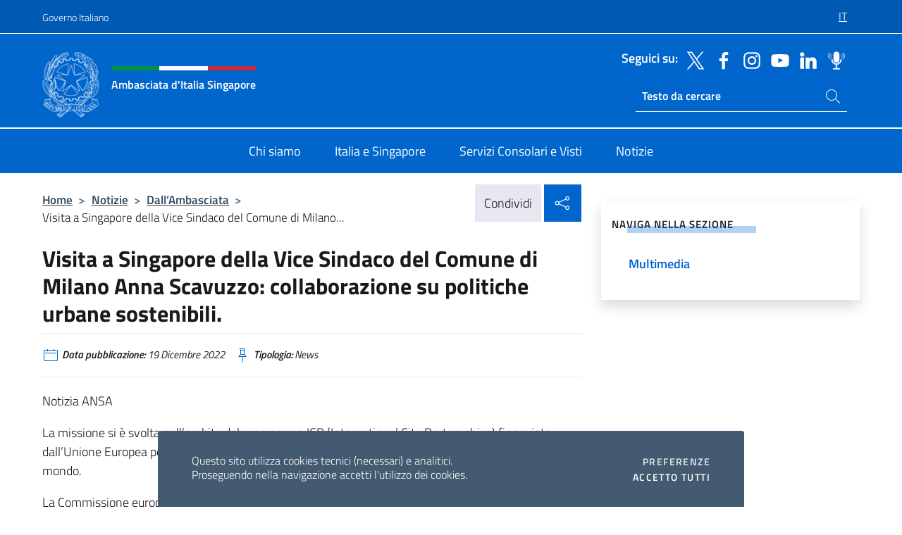

--- FILE ---
content_type: text/html; charset=UTF-8
request_url: https://ambsingapore.esteri.it/it/news/dall_ambasciata/2022/12/visita-a-singapore-della-vice-sindaco/
body_size: 13759
content:
<!DOCTYPE html>
<html lang="it-IT">
<head>
	<meta charset="UTF-8">
	<meta name="viewport" content="width=device-width, initial-scale=1, shrink-to-fit=no">
	<meta name="author" content="Ministero degli Affari Esteri e della Cooperazione Internazionale">
	<link rel="profile" href="https://gmpg.org/xfn/11">

	<title>Visita a Singapore della Vice Sindaco del Comune di Milano Anna Scavuzzo: collaborazione su politiche urbane sostenibili. &#8211; Ambasciata d&#039;Italia Singapore</title>
<meta name='robots' content='max-image-preview:large' />
	<style>img:is([sizes="auto" i], [sizes^="auto," i]) { contain-intrinsic-size: 3000px 1500px }</style>
	<link rel="alternate" hreflang="it" href="https://ambsingapore.esteri.it/it/news/dall_ambasciata/2022/12/visita-a-singapore-della-vice-sindaco/" />
<link rel="alternate" hreflang="x-default" href="https://ambsingapore.esteri.it/it/news/dall_ambasciata/2022/12/visita-a-singapore-della-vice-sindaco/" />
<link rel="alternate" type="application/rss+xml" title="Ambasciata d&#039;Italia Singapore &raquo; Feed" href="https://ambsingapore.esteri.it/it/feed/" />
<link rel="alternate" type="application/rss+xml" title="Ambasciata d&#039;Italia Singapore &raquo; Feed dei commenti" href="https://ambsingapore.esteri.it/it/comments/feed/" />
<link rel='stylesheet' id='iwy-search-autocomplete-css' href='https://ambsingapore.esteri.it/wp-content/plugins/iwy-search-autocomplete/public/css/iwy-search-autocomplete-public.min.css?ver=1.0.0' media='all' />
<link rel='stylesheet' id='bootstrap-italia-css-css' href='https://ambsingapore.esteri.it/wp-content/themes/sedi-tema/assets/css/bootstrap-italia.min.css?ver=2.5.0' media='all' />
<link rel='stylesheet' id='custom-style-css' href='https://ambsingapore.esteri.it/wp-content/themes/sedi-tema/assets/css/custom.min.css?ver=2.5.0' media='all' />
<script id="wpml-cookie-js-extra">
var wpml_cookies = {"wp-wpml_current_language":{"value":"it","expires":1,"path":"\/"}};
var wpml_cookies = {"wp-wpml_current_language":{"value":"it","expires":1,"path":"\/"}};
</script>
<script defer src="https://ambsingapore.esteri.it/wp-content/plugins/sitepress-multilingual-cms/res/js/cookies/language-cookie.js?ver=486900" id="wpml-cookie-js" defer data-wp-strategy="defer"></script>
<script defer src="https://ambsingapore.esteri.it/wp-includes/js/jquery/jquery.min.js?ver=3.7.1" id="jquery-core-js"></script>
<link rel="https://api.w.org/" href="https://ambsingapore.esteri.it/it/wp-json/" /><link rel="alternate" title="JSON" type="application/json" href="https://ambsingapore.esteri.it/it/wp-json/wp/v2/posts/1672" /><link rel="EditURI" type="application/rsd+xml" title="RSD" href="https://ambsingapore.esteri.it/xmlrpc.php?rsd" />

<link rel="canonical" href="https://ambsingapore.esteri.it/it/news/dall_ambasciata/2022/12/visita-a-singapore-della-vice-sindaco/" />
<link rel='shortlink' href='https://ambsingapore.esteri.it/it/?p=1672' />
<link rel="alternate" title="oEmbed (JSON)" type="application/json+oembed" href="https://ambsingapore.esteri.it/it/wp-json/oembed/1.0/embed?url=https%3A%2F%2Fambsingapore.esteri.it%2Fit%2Fnews%2Fdall_ambasciata%2F2022%2F12%2Fvisita-a-singapore-della-vice-sindaco%2F" />
<link rel="alternate" title="oEmbed (XML)" type="text/xml+oembed" href="https://ambsingapore.esteri.it/it/wp-json/oembed/1.0/embed?url=https%3A%2F%2Fambsingapore.esteri.it%2Fit%2Fnews%2Fdall_ambasciata%2F2022%2F12%2Fvisita-a-singapore-della-vice-sindaco%2F&#038;format=xml" />
<meta name="generator" content="WPML ver:4.8.6 stt:1,27;" />
        <!-- Matomo -->
<script type="text/javascript">
  var _paq = window._paq = window._paq || [];
  /* tracker methods like "setCustomDimension" should be called before "trackPageView" */
  _paq.push(['trackPageView']);
  _paq.push(['enableLinkTracking']);
  (function() {
    var u="https://ingestion.webanalytics.italia.it/";
    _paq.push(['setTrackerUrl', u+'matomo.php']);
    _paq.push(['setSiteId', '39292']);
    var d=document, g=d.createElement('script'), s=d.getElementsByTagName('script')[0];
    g.type='text/javascript'; g.async=true; g.src=u+'matomo.js'; s.parentNode.insertBefore(g,s);
  })();
</script>
<!-- End Matomo Code -->

	<meta property="og:title" content="Visita a Singapore della Vice Sindaco del Comune di Milano Anna Scavuzzo: collaborazione su politiche urbane sostenibili."><meta property="og:type" content="article"><meta property="og:url" content="https://ambsingapore.esteri.it/it/news/dall_ambasciata/2022/12/visita-a-singapore-della-vice-sindaco/"><meta property="og:image" content="https://ambsingapore.esteri.it/wp-content/themes/sedi-tema/assets/img/img-default.jpg"><meta property="og:description" content="Notizia ANSA La missione si è svolta nell&#8217;ambito del programma ICP (International City Partnerships) finanziato dall&#8217;Unione Europea per lo scambio di politiche urbane sostenibili tra le città europee e il resto del mondo. La Commissione europea supporta la collaborazione tra Milano e Singapore per promuovere economia circolare del cibo, tema prioritario del Milan Urban Food [&hellip;]"><link rel="icon" href="https://ambsingapore.esteri.it/wp-content/uploads/2023/04/repubblica-italiana-logo-scuro.png" sizes="32x32" />
<link rel="icon" href="https://ambsingapore.esteri.it/wp-content/uploads/2023/04/repubblica-italiana-logo-scuro.png" sizes="192x192" />
<link rel="apple-touch-icon" href="https://ambsingapore.esteri.it/wp-content/uploads/2023/04/repubblica-italiana-logo-scuro.png" />
<meta name="msapplication-TileImage" content="https://ambsingapore.esteri.it/wp-content/uploads/2023/04/repubblica-italiana-logo-scuro.png" />
</head>

<body class="wp-singular post-template-default single single-post postid-1672 single-format-standard wp-custom-logo wp-theme-sedi-tema">

 <!-- Cookiebar -->
 <div class="cookiebar">
    <p>Questo sito utilizza cookies tecnici (necessari) e analitici. <br>Proseguendo nella navigazione accetti l'utilizzo dei cookies.</p>
    <div class="cookiebar-buttons">
        <button id="pref-modal" class="cookiebar-btn" data-bs-toggle="modal" data-bs-target="#modalcookie">Preferenze<span class="visually-hidden"> cookies</span></button>
        <button data-bs-accept="cookiebar" class="cookiebar-btn cookiebar-confirm">Accetto tutti<span class="visually-hidden">  i cookies</span></button>
    </div>
</div>

<div id="page" class="site">
	<!-- Skiplinks -->
	<div class="skiplinks">
    	<a class="visually-hidden visually-hidden-focusable" href="#primary">Salta al contenuto</a>
  	</div>
	
	<!-- Header del sito -->
	<header id="masthead" class="site-header it-header-wrapper it-header-sticky" data-bs-toggle="sticky" data-bs-position-type="fixed" data-bs-sticky-class-name="is-sticky" data-bs-target="#header-nav-wrapper">

	    <!-- Top bar del sito -->
		<div class="it-header-slim-wrapper thead-dark">
          <div class="container">
            <div class="row">
              <div class="col-12">
                <div class="it-header-slim-wrapper-content ps-0">
                  <a class="d-lg-block navbar-brand" href="https://www.governo.it/">Governo Italiano</a>
                  <div class="it-header-slim-right-zone"> 
                        <div class="row">
                          <div class="col-12">
                            <div class="link-list-wrapper">
                              <ul id="top-menu" class="link-list lang-menu list-inline"><li id="menu-item-wpml-ls-4-it" class="menu-item wpml-ls-slot-4 wpml-ls-item wpml-ls-item-it wpml-ls-current-language wpml-ls-menu-item wpml-ls-first-item wpml-ls-last-item menu-item-type-wpml_ls_menu_item menu-item-object-wpml_ls_menu_item menu-item-wpml-ls-4-it"><a href="https://ambsingapore.esteri.it/it/news/dall_ambasciata/2022/12/visita-a-singapore-della-vice-sindaco/" role="menuitem"><span class="text-white"><span class="wpml-ls-display">IT</span></span></a></li>
</ul>                              <!-- <ul class="link-list list-inline lang-menu">
                                <li class="list-inline-item">
                                  <a class="list-item text-white active" href="#"><span class="text-white">ITA</span></a>
                                </li>
                                <li class="list-inline-item">
                                  <a class="list-item text-white" href="#"><span class="text-white">ENG</span></a>
                                </li>
                                <li class="list-inline-item">
                                  <a class="list-item text-white" href="#"><span class="text-white">ARA</span></a>
                                </li>
                              </ul> -->
                            </div>
                          </div>
                        </div>        
                  </div>
                </div>
              </div>
            </div>
          </div>
        </div>
	
	<!-- Contenitore logo, cerca, social e menù -->
	<section class="it-nav-wrapper">
  <h2 class="visually-hidden">Intestazione sito, social e menù</h2>
		<div class="site-branding it-header-center-wrapper">
		
		<!-- Bandiera italiana o riga total white -->
		<div class="flag_container clearfix">
            <div class="white clearfix"></div>
            <div class="white clearfix"></div>
            <div class="white clearfix"></div>
        </div>

		<!-- Container elemnti -->
		<div class="container">
              <div class="row">
                <div class="col-12">
                  <div class="it-header-center-content-wrapper ps-0">
                    <div class="it-brand-wrapper">
					<a href="https://ambsingapore.esteri.it/it/" rel="home">
              <picture>
                <source type="image/webp" srcset="https://ambsingapore.esteri.it/wp-content/themes/sedi-tema/assets/img/logo-mae-2x.webp 2x, https://ambsingapore.esteri.it/wp-content/themes/sedi-tema/assets/img/logo-mae.webp 1x">
                <source type="image/png" srcset="https://ambsingapore.esteri.it/wp-content/themes/sedi-tema/assets/img/logo-mae.png">
                <img class="logo-img" width="82" height="94" src="https://ambsingapore.esteri.it/wp-content/themes/sedi-tema/assets/img/logo-mae.png" alt="Logo Ambasciata d&#039;Italia Singapore">
              </picture>
                <div class="it-brand-text ps-3 w-75">
                  <div class="flag_container clearfix logo-flag">
                    <div class="green clearfix"></div>
                    <div class="white clearfix"></div>
                    <div class="red clearfix"></div>
                  </div>
                                        <p class="no_toc title-site">Ambasciata d&#039;Italia Singapore</p>
                                        <p class="site-description visually-hidden">Sito ufficiale Ambasciata d&#039;Italia a Singapore</p>
                                            </div>
                      </a>
                    </div>
                    <div class="it-right-zone flex-column header-right-column">
                                            <section class="it-socials d-none d-md-flex hidden-md">
                        <p class="h6 title-social">Seguici su:</p>
                        <ul>
                                                    <li>
                            <a aria-label="Vai al canale twitter" href="https://twitter.com/ItalyinSG" target="_blank" rel="noopener">
                            <img class="ico-head" src="https://ambsingapore.esteri.it/wp-content/themes/sedi-tema/assets/img/social-header/twitter-ico.svg" alt="Vai al canale twitter"/></a>
                          </li>
                                                    <li>
                            <a aria-label="Vai al canale facebook" href="https://www.facebook.com/ItalyinSG/" target="_blank" rel="noopener">
                            <img class="ico-head" src="https://ambsingapore.esteri.it/wp-content/themes/sedi-tema/assets/img/social-header/facebook-ico.svg" alt="Vai al canale facebook"/></a>
                          </li>
                                                    <li>
                            <a aria-label="Vai al canale instagram" href="https://www.instagram.com/italyinsingapore/" target="_blank" rel="noopener">
                            <img class="ico-head" src="https://ambsingapore.esteri.it/wp-content/themes/sedi-tema/assets/img/social-header/instagram-ico.svg" alt="Vai al canale instagram"/></a>
                          </li>
                                                    <li>
                            <a aria-label="Vai al canale youtube" href="https://www.youtube.com/channel/UCio1C8cSrORyq5LEl54ZHGw" target="_blank" rel="noopener">
                            <img class="ico-head" src="https://ambsingapore.esteri.it/wp-content/themes/sedi-tema/assets/img/social-header/youtube-ico.svg" alt="Vai al canale youtube"/></a>
                          </li>
                                                    <li>
                            <a aria-label="Vai al canale linkedin" href="https://www.linkedin.com/company/ambasciata-d-italia-a-singapore-e-brunei-darussalam/" target="_blank" rel="noopener">
                            <img class="ico-head" src="https://ambsingapore.esteri.it/wp-content/themes/sedi-tema/assets/img/social-header/linkedin-ico.svg" alt="Vai al canale linkedin"/></a>
                          </li>
                                                    <li>
                            <a aria-label="Vai al canale spreaker" href="https://www.spreaker.com/user/italymfa" target="_blank" rel="noopener">
                            <img class="ico-head" src="https://ambsingapore.esteri.it/wp-content/themes/sedi-tema/assets/img/social-header/spreaker-ico.svg" alt="Vai al canale spreaker"/></a>
                          </li>
                                                  </ul>
                      </section>
                                            <section role="search" class="mt-auto it-search-wrapper">
		<h2 class="visually-hidden">Ricerca sito live</h2>
			<div class="form-group search-head" id="box-live-search">
				<label for="search-live" class="visually-hidden">Cerca nel sito</label>
				<input id="search-live" type="search" class="autocomplete text-white" placeholder="Testo da cercare" name="autocomplete">
				<span class="autocomplete-icon" aria-hidden="true">
					<svg class="icon icon-sm icon-white"><use xlink:href="https://ambsingapore.esteri.it/wp-content/themes/sedi-tema/assets/svg/sprites.svg#it-search"></use></svg>
				</span>
				
				<ul class="autocomplete-search search-overlay" id="wrapper-lis-search">
				
					<li><a id="default-text" href="#">
						<span class="autocomplete-search-text">
							digita...</span>
						</a>
					</li>
					
				</ul>
			</div>        
			</section>                     
                    </div>
                  </div>
                </div>
              </div>
            </div>
		</div><!-- .site-branding -->
	
	<!-- Contenitore della navigazione -->
	<div id="header-nav-wrapper" class="it-header-navbar-wrapper">
		<div class="container">
			<div class="row">
				<div class="col-12">
					<nav id="site-navigation" class="main-navigation navbar navbar-expand-lg theme-dark-mobile">
					  <button class="custom-navbar-toggler" type="button" aria-controls="navbarNavQ" aria-expanded="false" aria-label="Mostra/Nascondi la navigazione" data-bs-toggle="navbarcollapsible" data-bs-target="#navbarNavQ">
                  <svg class="icon icon-light icon-sm"><use xlink:href="https://ambsingapore.esteri.it/wp-content/themes/sedi-tema/assets/svg/sprites.svg#it-burger"></use></svg>
            </button>
						<div class="navbar-collapsable" id="navbarNavQ">
							<div class="overlay"></div>
							<div class="close-div bg-transparent">
								<button class="btn close-menu" type="button">
								<svg class="icon icon-lg icon-white">
                  <use xlink:href="https://ambsingapore.esteri.it/wp-content/themes/sedi-tema/assets/svg/sprites.svg#it-close"></use>
                </svg>
								<span class="visually-hidden">Chiudi</span>
								</button>
							</div>
							<div class="menu-wrapper">
								<div class="logo-menu-mobile border-bottom p-4">
                  <div class="col-sm-8 pb-2">   
                  <span class="text-white h4">Menu</span>
                          </div>
								</div>
								<ul id="primary-menu" class="navbar-nav mx-auto"><li id="nav-menu-item-27" class="nav-item dropdown megamenu  menu-item-even menu-item-depth-0 menu-item menu-item-type-post_type menu-item-object-page"><a href="https://ambsingapore.esteri.it/it/chi-siamo/" class="nav-link main-menu-link list-item"><span>Chi siamo</span></a><li id="nav-menu-item-26" class="nav-item dropdown megamenu  menu-item-even menu-item-depth-0 menu-item menu-item-type-post_type menu-item-object-page"><a href="https://ambsingapore.esteri.it/it/italia-e-singapore/" class="nav-link main-menu-link list-item"><span>Italia e Singapore</span></a><li id="nav-menu-item-25" class="nav-item dropdown megamenu  menu-item-even menu-item-depth-0 menu-item menu-item-type-post_type menu-item-object-page"><a href="https://ambsingapore.esteri.it/it/servizi-consolari-e-visti/" class="nav-link main-menu-link list-item"><span>Servizi Consolari e Visti</span></a><li id="nav-menu-item-24" class="nav-item dropdown megamenu  menu-item-even menu-item-depth-0 menu-item menu-item-type-post_type menu-item-object-page"><a href="https://ambsingapore.esteri.it/it/news/" class="nav-link main-menu-link list-item"><span>Notizie</span></a></ul>                  <!-- Form ricerca mobile -->
								<div class="form-group mobile-search mt-2 p-2">
									<form role="search" method="get" action="https://ambsingapore.esteri.it/it/">
										<input id="ricerca-mobile" name="s" type="search" placeholder="Cerca nel sito">
											
											<button type="submit" class="autocomplete-icon icon-search-submit-mobile" aria-hidden="true">
												<svg class="icon icon-sm icon-primary"><use xlink:href="https://ambsingapore.esteri.it/wp-content/themes/sedi-tema/assets/svg/sprites.svg#it-search"></use></svg>
                        <span class="d-none">Cerca nel sito</span>
											</button>
										<label for="ricerca-mobile" class="visually-hidden">Cerca nel sito</label>
									</form>
								</div>
							</div><!-- .menu-wrapper -->
						</div><!-- .navbar-collapsable -->
					</nav><!-- #site-navigation -->
				</div>
			</div>
		</div>
	</div><!-- .it-header-navbar-wrapper -->
 </section>
</header><!-- #masthead -->
	<main id="primary" class="site-main container mt-3">
			<div class="row">
				<div class="col-lg-8">
					<!-- Breadcrumbs e social sharing -->
					<div class="row">
						<div class="col-lg-8">
							<nav class="breadcrumb-container" aria-label="breadcrumb"><ol class="breadcrumb"><li class="breadcrumb-item"><a href="https://ambsingapore.esteri.it/it/">Home</a><span class="separator">&gt;</span></li><li class="breadcrumb-item"><li class="breadcrumb-item">
                                <a href="https://ambsingapore.esteri.it/it/news/">Notizie</a></li><li class="breadcrumb-item"><span class="separator">&gt;</span></li><li class="breadcrumb-item">
                                <a href="https://ambsingapore.esteri.it/it/news/dall_ambasciata/">Dall&#8217;Ambasciata</a></li><li class="breadcrumb-item"><span class="separator">&gt;</span></li><li class="breadcrumb-item active" aria-current="page">Visita a Singapore della Vice Sindaco del Comune di Milano...</li></ol></nav>						</div>
						<div class="col-lg-4">
							
    <!-- Share button -->
    <div class="share_buttons reveal-content clearfix">
        <div class="share_buttons_container float-start clearfix pe-2">
            <a href="https://www.facebook.com/sharer/sharer.php?u=https://ambsingapore.esteri.it/it/visita-a-singapore-della-vice-sindaco/" title="Condividi su Facebook">
                <svg class="icon icon-lg icon-padded bg-primary icon-white">
                    <use xlink:href="https://ambsingapore.esteri.it/wp-content/themes/sedi-tema/assets/svg/sprites.svg#it-facebook"></use>
                </svg>
                <span class="visually-hidden">Condividi su Facebook</span>
            </a>
            <a href="https://twitter.com/intent/tweet?url=https://ambsingapore.esteri.it/it/visita-a-singapore-della-vice-sindaco/" title="Condividi su Twitter">
                <svg class="icon icon-lg icon-padded bg-primary icon-white">
                    <use xlink:href="https://ambsingapore.esteri.it/wp-content/themes/sedi-tema/assets/svg/sprites.svg#it-twitter"></use>
                </svg>
                <span class="visually-hidden">Condividi su Twitter</span>
            </a>
            <a href="https://api.whatsapp.com/send?text=https://ambsingapore.esteri.it/it/visita-a-singapore-della-vice-sindaco/" data-action="share/whatsapp/share" title="Condividi su Whatsapp">
                <svg class="icon icon-lg icon-padded bg-primary icon-white">
                    <use xlink:href="https://ambsingapore.esteri.it/wp-content/themes/sedi-tema/assets/svg/sprites.svg#it-whatsapp"></use>
                </svg>
                <span class="visually-hidden">Condividi su Whatsapp</span>
            </a>
        </div>
        <!-- /share_buttons_container -->
        <span class="bg-light share-span">Condividi</span>
            <a href="#" onclick="return false" title="Condividi sui Social Network" class="share_buttons_trigger reveal-trigger">
                <svg class="icon icon-lg icon-padded bg-primary icon-white align-middle">
                  <use xlink:href="https://ambsingapore.esteri.it/wp-content/themes/sedi-tema/assets/svg/sprites.svg#it-share"></use>
                </svg>
                <span class="visually-hidden">Condividi sui Social Network</span>
            </a>
    </div>						</div>
					</div>
		
<article id="post-1672" class="post-1672 post type-post status-publish format-standard hentry">
	
	<header class="entry-header">
		<h1 class="entry-title h3">Visita a Singapore della Vice Sindaco del Comune di Milano Anna Scavuzzo: collaborazione su politiche urbane sostenibili.</h1>	</header><!-- .entry-header -->

	
		<div class="entry-meta">
					<ul class="list-inline">
        	<li class="list-inline-item">
				<svg class="icon icon-primary icon-sm">
					<use xlink:href="https://ambsingapore.esteri.it/wp-content/themes/sedi-tema/assets/svg/sprites.svg#it-calendar"></use>
				</svg>
				<small>
					<b> Data pubblicazione:</b> 19 Dicembre 2022				</small>
				</li>
            <li class="list-inline-item">
				<svg class="icon icon-primary icon-sm">
					<use xlink:href="https://ambsingapore.esteri.it/wp-content/themes/sedi-tema/assets/svg/sprites.svg#it-pin"></use>
				</svg>
				<small>
					<b>Tipologia:</b> News				</small>
			</li>
		</ul>
				</div><!-- .entry-meta -->

	<div class="entry-content">
		<p>Notizia ANSA</p>
<p>La missione si è svolta nell&#8217;ambito del programma ICP (International City Partnerships) finanziato dall&#8217;Unione Europea per lo scambio di politiche urbane sostenibili tra le città europee e il resto del mondo.</p>
<p>La Commissione europea supporta la collaborazione tra Milano e Singapore per promuovere economia circolare del cibo, tema prioritario del Milan Urban Food Policy Pact, il Patto internazionale di oltre 250 sindaci guidato da Milano.<br />La vicesindaco ha presentato alle diverse agenzie governative, università e centri di ricerca e aziende di Singapore le buone pratiche nell&#8217;ambito della propria Food Policy. Tema di grande interesse quello del contrasto allo spreco alimentare, realizzato anche con gli Hub di quartiere contro lo spreco alimentare, progetto per cui Milano ha vinto l&#8217;Earthshot Prize 2021. Diversi incontri anche con università e aziende, che in entrambe le città collaborano attivamente con investimenti in ricerca e innovazione.<br />L&#8217;Ambasciata italiana a Singapore ha seguito con interesse la missione e condiviso obiettivi e priorità per un rafforzamento delle collaborazioni fra Italia e Singapore attraverso un ruolo ancora più attivo di Milano.<br />&#8220;Cibo, produzione, spreco, logistica, sostenibilità, resilienza, rifiuti, energia, agritech: temi importanti che aprono la strada a ulteriori scambi di idee, progetti, proposte. Milano e Singapore condividono l&#8217;impegno nella ricerca, l&#8217;attualità degli obiettivi e la capacità di lavorare in squadra fra istituzioni pubbliche e private. Promuovere sistemi alimentari urbani sostenibili significa occuparsi della sostenibilità della città nel suo insieme e si aprono quindi molte vie di collaborazione ulteriore&#8221;, ha dichiarato la vicesindaco Anna Scavuzzo.<br />&#8220;Le tematiche connesse alla sostenibilità rappresentano un pilastro su cui continuare ad intensificare le nostre relazioni con Singapore e con quest&#8217;area in costante crescita. Possiamo farlo sfruttando un approccio multilivello in grado di coinvolgere dalle nostre realtà cittadine fino all&#8217;Asean, associazione regionale che rappresenta dieci paesi e oltre 600 milioni di persone, e di cui l&#8217;Italia è partner di sviluppo&#8221;. Un delegazione di Singapore era stata a Milano lo scorso giugno, sempre nell&#8217;ambito dell&#8217;ICP programme finanziato da Ue. </p>
	</div><!-- .entry-content -->

	<footer class="entry-footer">
			</footer><!-- .entry-footer -->
</article><!-- #post-1672 -->
			</div><!-- .col-lg-8 -->
			
<aside id="secondary" class="widget-area col-lg-4 ps-3 d-none d-lg-block d-xl-block affix-parent">
	<div class="sidebar-wrapper affix-top side-affix">
		<section id="iwy_widget_walker-3" class="widget widget_iwy_widget_walker">    <h4 class="h4 widget-title no-toc">Naviga nella sezione</h4>        <div class="sidebar-linklist-wrapper side-scrool">
            <div class="link-list-wrapper">
              <ul class="link-list">
                                    <li data-order="0">
                      <a href="https://ambsingapore.esteri.it/it/news/multimedia/" class="list-item large medium right-icon " title="Multimedia"><span>Multimedia </span>
                                                </a>
                                            </li>   
                              </ul>
            </div>
        </div>
        </section>	</div>
</aside><!-- #secondary -->
		   </div><!-- .row -->
	</main><!-- #main -->

<!-- Sezione correlati -->
<section class="container-fluid c-line neutral-2-bg-a1 pb-4 pt-4">
    <div class="container">
      	<div class="row">
        	<div class="col-12">
          	<!-- Carousel gallery -->
          	<div class="it-carousel-wrapper it-carousel-landscape-abstract-three-cols splide" data-bs-carousel-splide>
			  <div class="it-header-block-title">
			  	<h3 class="no_toc fw-normal">Ti potrebbe interessare anche..</h3>
			  </div><!-- /.it-header-block-title -->
			  <div class="splide__track">
				<ul class="splide__list">
											<li class="splide__slide">
							<article class="it-single-slide-wrapper">
								<!--start card-->
								<div class="card-wrapper card-space">
									<div class="card card-big no-after">
										<div class="img-responsive-wrapper">
											<div class="img-responsive">
												<figure class="img-wrapper">
																										<picture>
														<source type="image/webp" srcset="https://ambsingapore.esteri.it/wp-content/themes/sedi-tema/assets/img/img-default.webp">
														<source type="image/jpg" srcset="https://ambsingapore.esteri.it/wp-content/themes/sedi-tema/assets/img/img-default.jpg">
														<img class="img-fluid" width="416" height="234" src="https://ambsingapore.esteri.it/wp-content/themes/sedi-tema/assets/img/img-default.jpg" alt="ACQUISTO DELLA CITTADINANZA ITALIANA PER BENEFICIO DI LEGGE: Modifiche normative" title="ACQUISTO DELLA CITTADINANZA ITALIANA PER BENEFICIO DI LEGGE: Modifiche normative">
													</picture>
												  
												</figure>
											</div>
										</div>
										<div class="card-body px-3 px-md-4">
											<h5 class="card-title correlato"><a class="text-decoration-none text-body" href="https://ambsingapore.esteri.it/it/news/dall_ambasciata/2026/01/acquisto-della-cittadinanza-italiana-per-beneficio-di-legge-modifiche-normative/" title="Vai a ACQUISTO DELLA CITTADINANZA ITALIANA PER BENEFICIO DI LEGGE: Modifiche normative">ACQUISTO DELLA CITTADINANZA ITALIANA PER BENEFICIO DI LEGGE: Modifiche normative</a></h5>
											<p class="card-text">Il comma 513 dell’articolo 1 della legge di bilancio per l’anno 2026 (Legge 30 dicembre 2025, Bilancio di...</p>
											<footer class="it-card-footer">
												<a href="https://ambsingapore.esteri.it/it/news/dall_ambasciata/2026/01/acquisto-della-cittadinanza-italiana-per-beneficio-di-legge-modifiche-normative/" title="Vai all'articolo ACQUISTO DELLA CITTADINANZA ITALIANA PER BENEFICIO DI LEGGE: Modifiche normative" class="btn btn-outline-primary btn-sm">Leggi<span class="visually-hidden">ACQUISTO DELLA CITTADINANZA ITALIANA PER BENEFICIO DI LEGGE: Modifiche normative</span></a>
											</footer>
										</div><!-- ./card-body -->
									</div><!-- ./card -->
								</div><!--end card-->
							</article><!--.it-single-slide-wrapper-->
						</li>
											<li class="splide__slide">
							<article class="it-single-slide-wrapper">
								<!--start card-->
								<div class="card-wrapper card-space">
									<div class="card card-big no-after">
										<div class="img-responsive-wrapper">
											<div class="img-responsive">
												<figure class="img-wrapper">
																										<img class="img-fluid" width="640" height="800" src="https://ambsingapore.esteri.it/wp-content/uploads/2026/01/1000134261-768x960.jpg" srcset="https://ambsingapore.esteri.it/wp-content/uploads/2026/01/1000134261.jpg 1080w, https://ambsingapore.esteri.it/wp-content/uploads/2026/01/1000134261-240x300.jpg 240w, https://ambsingapore.esteri.it/wp-content/uploads/2026/01/1000134261-819x1024.jpg 819w, https://ambsingapore.esteri.it/wp-content/uploads/2026/01/1000134261-768x960.jpg 768w" sizes="(max-width: 1080px) 100vw, 1080px" alt="" title="">
												  
												</figure>
											</div>
										</div>
										<div class="card-body px-3 px-md-4">
											<h5 class="card-title correlato"><a class="text-decoration-none text-body" href="https://ambsingapore.esteri.it/it/news/dall_ambasciata/2026/01/in-conversazione-alvin-ng-e-camilla-marrese/" title="Vai a In conversazione: Alvin Ng e Camilla Marrese">In conversazione: Alvin Ng e Camilla Marrese</a></h5>
											<p class="card-text">30 gennaio, venerdì, dalle 19.30 alle 21.30 Shop–House by DECK, Project Space 2 Link per...</p>
											<footer class="it-card-footer">
												<a href="https://ambsingapore.esteri.it/it/news/dall_ambasciata/2026/01/in-conversazione-alvin-ng-e-camilla-marrese/" title="Vai all'articolo In conversazione: Alvin Ng e Camilla Marrese" class="btn btn-outline-primary btn-sm">Leggi<span class="visually-hidden">In conversazione: Alvin Ng e Camilla Marrese</span></a>
											</footer>
										</div><!-- ./card-body -->
									</div><!-- ./card -->
								</div><!--end card-->
							</article><!--.it-single-slide-wrapper-->
						</li>
											<li class="splide__slide">
							<article class="it-single-slide-wrapper">
								<!--start card-->
								<div class="card-wrapper card-space">
									<div class="card card-big no-after">
										<div class="img-responsive-wrapper">
											<div class="img-responsive">
												<figure class="img-wrapper">
																										<img class="img-fluid" width="640" height="800" src="https://ambsingapore.esteri.it/wp-content/uploads/2025/12/Mosaic-SG_LOY-Gallery_Embassy-Italy-Singapore_Singapore-Art-Week-2026-RESIZED_resized-768x960.jpg" srcset="https://ambsingapore.esteri.it/wp-content/uploads/2025/12/Mosaic-SG_LOY-Gallery_Embassy-Italy-Singapore_Singapore-Art-Week-2026-RESIZED_resized.jpg 1490w, https://ambsingapore.esteri.it/wp-content/uploads/2025/12/Mosaic-SG_LOY-Gallery_Embassy-Italy-Singapore_Singapore-Art-Week-2026-RESIZED_resized-240x300.jpg 240w, https://ambsingapore.esteri.it/wp-content/uploads/2025/12/Mosaic-SG_LOY-Gallery_Embassy-Italy-Singapore_Singapore-Art-Week-2026-RESIZED_resized-819x1024.jpg 819w, https://ambsingapore.esteri.it/wp-content/uploads/2025/12/Mosaic-SG_LOY-Gallery_Embassy-Italy-Singapore_Singapore-Art-Week-2026-RESIZED_resized-768x960.jpg 768w" sizes="(max-width: 1490px) 100vw, 1490px" alt="" title="Mosaic SG_LOY Gallery_Embassy Italy Singapore_Singapore Art Week 2026 &#8211; RESIZED_resized">
												  
												</figure>
											</div>
										</div>
										<div class="card-body px-3 px-md-4">
											<h5 class="card-title correlato"><a class="text-decoration-none text-body" href="https://ambsingapore.esteri.it/it/news/dall_ambasciata/2025/12/mosaic-sg-promuovere-larte-contemporanea-italiana-ai-massimi-livelli-durante-la-singapore-art-week/" title="Vai a ‘MOSAIC SG’ — Promuovere l’Arte Contemporanea Italiana ai Massimi Livelli durante la Singapore Art Week">‘MOSAIC SG’ — Promuovere l’Arte Contemporanea Italiana ai Massimi Livelli durante la Singapore Art Week</a></h5>
											<p class="card-text">LOY Contemporary Art Gallery, con il sostegno dell’Ambasciata d’Italia a Singapore, presenta la mostra d’arte...</p>
											<footer class="it-card-footer">
												<a href="https://ambsingapore.esteri.it/it/news/dall_ambasciata/2025/12/mosaic-sg-promuovere-larte-contemporanea-italiana-ai-massimi-livelli-durante-la-singapore-art-week/" title="Vai all'articolo ‘MOSAIC SG’ — Promuovere l’Arte Contemporanea Italiana ai Massimi Livelli durante la Singapore Art Week" class="btn btn-outline-primary btn-sm">Leggi<span class="visually-hidden">‘MOSAIC SG’ — Promuovere l’Arte Contemporanea Italiana ai Massimi Livelli durante la Singapore Art Week</span></a>
											</footer>
										</div><!-- ./card-body -->
									</div><!-- ./card -->
								</div><!--end card-->
							</article><!--.it-single-slide-wrapper-->
						</li>
											<li class="splide__slide">
							<article class="it-single-slide-wrapper">
								<!--start card-->
								<div class="card-wrapper card-space">
									<div class="card card-big no-after">
										<div class="img-responsive-wrapper">
											<div class="img-responsive">
												<figure class="img-wrapper">
																										<img class="img-fluid" width="640" height="640" src="https://ambsingapore.esteri.it/wp-content/uploads/2025/12/FB_singapore_2-768x768.png" srcset="https://ambsingapore.esteri.it/wp-content/uploads/2025/12/FB_singapore_2.png 1081w, https://ambsingapore.esteri.it/wp-content/uploads/2025/12/FB_singapore_2-300x300.png 300w, https://ambsingapore.esteri.it/wp-content/uploads/2025/12/FB_singapore_2-1024x1024.png 1024w, https://ambsingapore.esteri.it/wp-content/uploads/2025/12/FB_singapore_2-150x150.png 150w, https://ambsingapore.esteri.it/wp-content/uploads/2025/12/FB_singapore_2-768x768.png 768w" sizes="(max-width: 1081px) 100vw, 1081px" alt="" title="FB_singapore_2">
												  
												</figure>
											</div>
										</div>
										<div class="card-body px-3 px-md-4">
											<h5 class="card-title correlato"><a class="text-decoration-none text-body" href="https://ambsingapore.esteri.it/it/news/dall_ambasciata/2025/12/camilla-marrese-si-avvicina-residenza-artistica-della-fotografa-italiana-a-singapore/" title="Vai a Camilla Marrese: si avvicina residenza artistica della fotografa italiana a Singapore!">Camilla Marrese: si avvicina residenza artistica della fotografa italiana a Singapore!</a></h5>
											<p class="card-text">Siamo felici di annunciare l’imminente arrivo a Singapore di Camilla Marrese, fotografa italiana selezionata per...</p>
											<footer class="it-card-footer">
												<a href="https://ambsingapore.esteri.it/it/news/dall_ambasciata/2025/12/camilla-marrese-si-avvicina-residenza-artistica-della-fotografa-italiana-a-singapore/" title="Vai all'articolo Camilla Marrese: si avvicina residenza artistica della fotografa italiana a Singapore!" class="btn btn-outline-primary btn-sm">Leggi<span class="visually-hidden">Camilla Marrese: si avvicina residenza artistica della fotografa italiana a Singapore!</span></a>
											</footer>
										</div><!-- ./card-body -->
									</div><!-- ./card -->
								</div><!--end card-->
							</article><!--.it-single-slide-wrapper-->
						</li>
											<li class="splide__slide">
							<article class="it-single-slide-wrapper">
								<!--start card-->
								<div class="card-wrapper card-space">
									<div class="card card-big no-after">
										<div class="img-responsive-wrapper">
											<div class="img-responsive">
												<figure class="img-wrapper">
																										<img class="img-fluid" width="640" height="426" src="https://ambsingapore.esteri.it/wp-content/uploads/2025/12/251217-275679_-768x511.jpg" srcset="https://ambsingapore.esteri.it/wp-content/uploads/2025/12/251217-275679_.jpg 1920w, https://ambsingapore.esteri.it/wp-content/uploads/2025/12/251217-275679_-300x200.jpg 300w, https://ambsingapore.esteri.it/wp-content/uploads/2025/12/251217-275679_-1024x682.jpg 1024w, https://ambsingapore.esteri.it/wp-content/uploads/2025/12/251217-275679_-768x511.jpg 768w" sizes="(max-width: 1920px) 100vw, 1920px" alt="" title="251217-275679_">
												  
												</figure>
											</div>
										</div>
										<div class="card-body px-3 px-md-4">
											<h5 class="card-title correlato"><a class="text-decoration-none text-body" href="https://ambsingapore.esteri.it/it/news/dall_ambasciata/2025/12/danilo-rea-in-concerto-a-singapore-con-la-grande-opera-in-jazz/" title="Vai a Danilo Rea in concerto a Singapore con “La Grande Opera in Jazz”">Danilo Rea in concerto a Singapore con “La Grande Opera in Jazz”</a></h5>
											<p class="card-text">Singapore, 18 dicembre 2025 – Si è tenuto ieri presso la Victoria Concert Hall il...</p>
											<footer class="it-card-footer">
												<a href="https://ambsingapore.esteri.it/it/news/dall_ambasciata/2025/12/danilo-rea-in-concerto-a-singapore-con-la-grande-opera-in-jazz/" title="Vai all'articolo Danilo Rea in concerto a Singapore con “La Grande Opera in Jazz”" class="btn btn-outline-primary btn-sm">Leggi<span class="visually-hidden">Danilo Rea in concerto a Singapore con “La Grande Opera in Jazz”</span></a>
											</footer>
										</div><!-- ./card-body -->
									</div><!-- ./card -->
								</div><!--end card-->
							</article><!--.it-single-slide-wrapper-->
						</li>
											<li class="splide__slide">
							<article class="it-single-slide-wrapper">
								<!--start card-->
								<div class="card-wrapper card-space">
									<div class="card card-big no-after">
										<div class="img-responsive-wrapper">
											<div class="img-responsive">
												<figure class="img-wrapper">
																										<img class="img-fluid" width="640" height="392" src="https://ambsingapore.esteri.it/wp-content/uploads/2025/12/ITA-ICE-768x470.jpg" srcset="https://ambsingapore.esteri.it/wp-content/uploads/2025/12/ITA-ICE.jpg 867w, https://ambsingapore.esteri.it/wp-content/uploads/2025/12/ITA-ICE-300x184.jpg 300w, https://ambsingapore.esteri.it/wp-content/uploads/2025/12/ITA-ICE-768x470.jpg 768w" sizes="(max-width: 867px) 100vw, 867px" alt="" title="ITA-ICE">
												  
												</figure>
											</div>
										</div>
										<div class="card-body px-3 px-md-4">
											<h5 class="card-title correlato"><a class="text-decoration-none text-body" href="https://ambsingapore.esteri.it/it/news/dall_ambasciata/2025/12/posizione-aperta-assistant-trade-analyst-presso-litalian-trade-agency-a-singapore/" title="Vai a POSIZIONE APERTA: Assistant Trade Analyst presso l’Italian Trade Agency a Singapore">POSIZIONE APERTA: Assistant Trade Analyst presso l’Italian Trade Agency a Singapore</a></h5>
											<p class="card-text">STIAMO ASSUMENDO! Non perdere l’opportunità di entrare a far parte dell’Italian Trade Agency come Assistant...</p>
											<footer class="it-card-footer">
												<a href="https://ambsingapore.esteri.it/it/news/dall_ambasciata/2025/12/posizione-aperta-assistant-trade-analyst-presso-litalian-trade-agency-a-singapore/" title="Vai all'articolo POSIZIONE APERTA: Assistant Trade Analyst presso l’Italian Trade Agency a Singapore" class="btn btn-outline-primary btn-sm">Leggi<span class="visually-hidden">POSIZIONE APERTA: Assistant Trade Analyst presso l’Italian Trade Agency a Singapore</span></a>
											</footer>
										</div><!-- ./card-body -->
									</div><!-- ./card -->
								</div><!--end card-->
							</article><!--.it-single-slide-wrapper-->
						</li>
											<li class="splide__slide">
							<article class="it-single-slide-wrapper">
								<!--start card-->
								<div class="card-wrapper card-space">
									<div class="card card-big no-after">
										<div class="img-responsive-wrapper">
											<div class="img-responsive">
												<figure class="img-wrapper">
																										<img class="img-fluid" width="640" height="427" src="https://ambsingapore.esteri.it/wp-content/uploads/2025/12/DSC00690_-768x512.jpg" srcset="https://ambsingapore.esteri.it/wp-content/uploads/2025/12/DSC00690_.jpg 1920w, https://ambsingapore.esteri.it/wp-content/uploads/2025/12/DSC00690_-300x200.jpg 300w, https://ambsingapore.esteri.it/wp-content/uploads/2025/12/DSC00690_-1024x683.jpg 1024w, https://ambsingapore.esteri.it/wp-content/uploads/2025/12/DSC00690_-768x512.jpg 768w" sizes="(max-width: 1920px) 100vw, 1920px" alt="" title="DSC00690_">
												  
												</figure>
											</div>
										</div>
										<div class="card-body px-3 px-md-4">
											<h5 class="card-title correlato"><a class="text-decoration-none text-body" href="https://ambsingapore.esteri.it/it/news/dall_ambasciata/2025/12/una-delegazione-dellinaf-in-missione-a-singapore-e-kuala-lumpur-per-rafforzare-la-cooperazione-scientifica-nel-settore-spaziale/" title="Vai a Una delegazione dell&#039;INAF in missione a Singapore e Kuala Lumpur per rafforzare la cooperazione scientifica nel settore spaziale">Una delegazione dell&#039;INAF in missione a Singapore e Kuala Lumpur per rafforzare la cooperazione scientifica nel settore spaziale</a></h5>
											<p class="card-text">Singapore, 12 dicembre 2025 - Dal 9 al 12 dicembre 2025 una delegazione dell’Istituto Nazionale...</p>
											<footer class="it-card-footer">
												<a href="https://ambsingapore.esteri.it/it/news/dall_ambasciata/2025/12/una-delegazione-dellinaf-in-missione-a-singapore-e-kuala-lumpur-per-rafforzare-la-cooperazione-scientifica-nel-settore-spaziale/" title="Vai all'articolo Una delegazione dell&#039;INAF in missione a Singapore e Kuala Lumpur per rafforzare la cooperazione scientifica nel settore spaziale" class="btn btn-outline-primary btn-sm">Leggi<span class="visually-hidden">Una delegazione dell&#039;INAF in missione a Singapore e Kuala Lumpur per rafforzare la cooperazione scientifica nel settore spaziale</span></a>
											</footer>
										</div><!-- ./card-body -->
									</div><!-- ./card -->
								</div><!--end card-->
							</article><!--.it-single-slide-wrapper-->
						</li>
											<li class="splide__slide">
							<article class="it-single-slide-wrapper">
								<!--start card-->
								<div class="card-wrapper card-space">
									<div class="card card-big no-after">
										<div class="img-responsive-wrapper">
											<div class="img-responsive">
												<figure class="img-wrapper">
																										<img class="img-fluid" width="640" height="440" src="https://ambsingapore.esteri.it/wp-content/uploads/2025/12/PHOTO-2025-12-12-10-14-44-768x528.jpg" srcset="https://ambsingapore.esteri.it/wp-content/uploads/2025/12/PHOTO-2025-12-12-10-14-44.jpg 1600w, https://ambsingapore.esteri.it/wp-content/uploads/2025/12/PHOTO-2025-12-12-10-14-44-300x206.jpg 300w, https://ambsingapore.esteri.it/wp-content/uploads/2025/12/PHOTO-2025-12-12-10-14-44-1024x704.jpg 1024w, https://ambsingapore.esteri.it/wp-content/uploads/2025/12/PHOTO-2025-12-12-10-14-44-768x528.jpg 768w" sizes="(max-width: 1600px) 100vw, 1600px" alt="" title="PHOTO-2025-12-12-10-14-44">
												  
												</figure>
											</div>
										</div>
										<div class="card-body px-3 px-md-4">
											<h5 class="card-title correlato"><a class="text-decoration-none text-body" href="https://ambsingapore.esteri.it/it/news/dall_ambasciata/2025/12/chasing-alien-life-the-quest-for-exoplanet-seminario-per-la-giornata-nazionale-dello-spazio/" title="Vai a “Chasing Alien Life: the Quest for Exoplanet” – Seminario per la Giornata Nazionale dello Spazio">“Chasing Alien Life: the Quest for Exoplanet” – Seminario per la Giornata Nazionale dello Spazio</a></h5>
											<p class="card-text">In occasione della Giornata Nazionale dello Spazio Italiano (GNS25), celebrata ogni anno a dicembre per...</p>
											<footer class="it-card-footer">
												<a href="https://ambsingapore.esteri.it/it/news/dall_ambasciata/2025/12/chasing-alien-life-the-quest-for-exoplanet-seminario-per-la-giornata-nazionale-dello-spazio/" title="Vai all'articolo “Chasing Alien Life: the Quest for Exoplanet” – Seminario per la Giornata Nazionale dello Spazio" class="btn btn-outline-primary btn-sm">Leggi<span class="visually-hidden">“Chasing Alien Life: the Quest for Exoplanet” – Seminario per la Giornata Nazionale dello Spazio</span></a>
											</footer>
										</div><!-- ./card-body -->
									</div><!-- ./card -->
								</div><!--end card-->
							</article><!--.it-single-slide-wrapper-->
						</li>
											<li class="splide__slide">
							<article class="it-single-slide-wrapper">
								<!--start card-->
								<div class="card-wrapper card-space">
									<div class="card card-big no-after">
										<div class="img-responsive-wrapper">
											<div class="img-responsive">
												<figure class="img-wrapper">
																										<img class="img-fluid" width="640" height="853" src="https://ambsingapore.esteri.it/wp-content/uploads/2025/12/IMG-20251208-WA0014-768x1024.jpg" srcset="https://ambsingapore.esteri.it/wp-content/uploads/2025/12/IMG-20251208-WA0014.jpg 1536w, https://ambsingapore.esteri.it/wp-content/uploads/2025/12/IMG-20251208-WA0014-225x300.jpg 225w, https://ambsingapore.esteri.it/wp-content/uploads/2025/12/IMG-20251208-WA0014-768x1024.jpg 768w" sizes="(max-width: 1536px) 100vw, 1536px" alt="" title="IMG-20251208-WA0014">
												  
												</figure>
											</div>
										</div>
										<div class="card-body px-3 px-md-4">
											<h5 class="card-title correlato"><a class="text-decoration-none text-body" href="https://ambsingapore.esteri.it/it/news/dall_ambasciata/2025/12/incontro-con-il-direttore-generale-della-maritime-and-port-authority-di-singapore-mpa-ang-wee-keong/" title="Vai a Incontro con il Direttore Generale della Maritime and Port Authority di Singapore (MPA), Ang Wee Keong">Incontro con il Direttore Generale della Maritime and Port Authority di Singapore (MPA), Ang Wee Keong</a></h5>
											<p class="card-text">Questa mattina si è svolto un incontro molto proficuo tra l’Ambasciatore d’Italia a Singapore e...</p>
											<footer class="it-card-footer">
												<a href="https://ambsingapore.esteri.it/it/news/dall_ambasciata/2025/12/incontro-con-il-direttore-generale-della-maritime-and-port-authority-di-singapore-mpa-ang-wee-keong/" title="Vai all'articolo Incontro con il Direttore Generale della Maritime and Port Authority di Singapore (MPA), Ang Wee Keong" class="btn btn-outline-primary btn-sm">Leggi<span class="visually-hidden">Incontro con il Direttore Generale della Maritime and Port Authority di Singapore (MPA), Ang Wee Keong</span></a>
											</footer>
										</div><!-- ./card-body -->
									</div><!-- ./card -->
								</div><!--end card-->
							</article><!--.it-single-slide-wrapper-->
						</li>
										</ul><!-- /.splide__list-->
		  	  </div><!-- /.splide__track-->
			</div><!-- /.it-carousel-wrapper -->
		</div><!-- .col-12-->
	 </div><!-- .row -->
	</div><!-- .container-->
</section>

		<!-- Bottom share nav -->
	<nav class="bottom-nav social-share">
      <ul>
        <li>
          <a href="https://www.facebook.com/sharer/sharer.php?u=https://ambsingapore.esteri.it/it/visita-a-singapore-della-vice-sindaco/" title="Condividi su Facebook">
            <svg class="icon icon-primary"><use xlink:href="https://ambsingapore.esteri.it/wp-content/themes/sedi-tema/assets/svg/sprites.svg#it-facebook"></use></svg>
            <span class="bottom-nav-label text-primary">Facebook</span>
          </a>
        </li>
        <li>
          <a href="https://twitter.com/intent/tweet?url=https://ambsingapore.esteri.it/it/visita-a-singapore-della-vice-sindaco/" title="Condividi su Twitter">
            <svg class="icon icon-primary"><use xlink:href="https://ambsingapore.esteri.it/wp-content/themes/sedi-tema/assets/svg/sprites.svg#it-twitter"></use></svg>
            <span class="bottom-nav-label text-primary">Twitter</span>
          </a>
        </li>
        <li>
          <a href="https://api.whatsapp.com/send?text=https://ambsingapore.esteri.it/it/visita-a-singapore-della-vice-sindaco/" title="Condividi su Whatsapp">
            <svg class="icon icon-primary"><use xlink:href="https://ambsingapore.esteri.it/wp-content/themes/sedi-tema/assets/svg/sprites.svg#it-whatsapp"></use></svg>
            <span class="bottom-nav-label text-primary">Whatsapp</span>
          </a>
        </li>
      </ul>
    </nav>
		<footer id="footer" class="it-footer">
	<div class="it-footer-main">
          <div class="container">
			
		 <!-- Section footer logo e testo -->
		  <section>
              <div class="row clearfix">
                <div class="col-sm-12">
					<div class="row">
                  <div class="it-brand-wrapper col-sm-5 col-lg-4">
                    <a href="https://ambsingapore.esteri.it/it/">
					<picture>
						<source type="image/webp" srcset="https://ambsingapore.esteri.it/wp-content/themes/sedi-tema/assets/img/logo-mae-2x.webp 2x, https://ambsingapore.esteri.it/wp-content/themes/sedi-tema/assets/img/logo-mae.webp 1x">
						<source type="image/png" srcset="https://ambsingapore.esteri.it/wp-content/themes/sedi-tema/assets/img/logo-mae.png">
						<img class="logo-img" width="82" height="94" src="https://ambsingapore.esteri.it/wp-content/themes/sedi-tema/assets/img/logo-mae.png" alt="Logo Ambasciata d&#039;Italia Singapore">
					</picture>
                      <div class="it-brand-text ps-3 w-75">
					  	<div class="flag_container clearfix logo-flag">
                            <div class="green clearfix"></div>
                            <div class="white clearfix"></div>
                            <div class="red clearfix"></div>
                        </div>
                        <h2 class="no_toc footer-title">Ambasciata d&#039;Italia Singapore</h2>
                      </div>
                    </a>
                  </div>
				  				  </div>
                </div>
              </div>
			</section><!-- .section -->
				<!--Section widget  -->
				<section class="footer-widget">
				<h2 class="visually-hidden">Sezione footer</h2>
					<div class="row">
						<div class="col-lg-4 col-md-12 p-2">
							<section id="text-2" class="widget widget_text"><h3 class="h6 footer-title border-bottom">Recapiti e Contatti</h3>			<div class="textwidget"><p><strong>Ambasciata d&#8217;Italia a Singapore</strong></p>
<p class="boxLevel03">09 Raffles Place</p>
<p class="boxLevel03">#33-01 Republic Plaza</p>
<p class="boxLevel03">Singapore 048619</p>
<p>Tel: <a href="tel:006562506022">006562506022</a></p>
<p>E-mail: <a href="mailto:ambasciata.singapore@esteri.it">ambasciata.singapore@esteri.it</a></p>
<p><a title="GLi uffici della sede" href="https://ambsingapore.esteri.it/it/chi-siamo/gli-uffici/">Gli uffici della sede</a></p>
</div>
		</section><section id="text-3" class="widget widget_text"><h3 class="h6 footer-title border-bottom">Iscriviti alla nostra Newsletter</h3>			<div class="textwidget">		<!-- Form iscrizione newsletter -->
			<form method="post" action="https://ambsingapore.esteri.it/it/news/dall_ambasciata/2022/12/visita-a-singapore-della-vice-sindaco/">
                <div class="row">
                                        <div class="col-md-12">
                        <div class="form-group mb-2">
                            <label class="visually-hidden" for="email">Inserisci la tua email</label>
                            <input id="email" name="email" type="email" class="form-control" placeholder="Inserisci il tuo indirizzo email" required>
                        </div><!-- /.form-group.mb-2 -->
                        <div class="col-md-12 mb-2">
                            <div id="newsletter-check" class="form-check form-check-group shadow-none">
                                <input class="text-white" id="informativa" aria-labelledby="informativa-help" name="informativa[GPDR]" value="1" type="checkbox" required>
                                <label id="informativa-label" for="informativa" class="text-white p-0 m-0">Accettazione GDPR</label>
                                <small id="informativa-help" class="form-text text-white p-0 m-0">Autorizzo il trattamento dei miei dati personali ai sensi del GDPR e del Decreto Legislativo 30 giugno 2003, n.196 <a href="https://www.esteri.it/it/privacy-e-cookie/" title="Vai alla pagina Privacy Policy" target="_blank" rel="noopener">Privacy</a> <a href="https://www.esteri.it/it/note-legali/" title="Vai alla pagina Note legali" target="_blank" rel="noopener">Note Legali</a></small>
                                <div class="invalid-feedback">Presa visione obbligatoria</div>
                            </div><!-- /#newsletter-check -->
                            <div id="accettazione-check" class="form-check form-check-group shadow-none">
                                <input class="text-white" id="accettazione" aria-labelledby="accettazione-help" type="checkbox" name="informativa[iscrizione]" value="1" required>
                                <label style="font-size: 0.9em; font-weight: normal" id="accettazione-label" for="accettazione" class="text-white p-0 m-0">Sì, voglio iscrivermi alla Newsletter per ricevere</label>
                                <small id="accettazione-help" class="form-text text-white p-0 m-0">aggiornamenti sulle attività di questa sede </small>
                                <div class="invalid-feedback">Presa visione obbligatoria</div>
                            </div><!-- /.#accettazione-check -->
                        </div><!-- /.col-md-12 -->
                        <div class="form-group d-grid mb-2 bg-dark p-0">
                            <input type="submit" class="btn btn-primary btn-block btn-xs rounded-0" value="Iscriviti ora">
                            <input type="hidden" id="_wpnonce" name="_wpnonce" value="02fd679c5e" /><input type="hidden" name="_wp_http_referer" value="/it/news/dall_ambasciata/2022/12/visita-a-singapore-della-vice-sindaco/" />                        </div><!-- /.form-group.d-grid -->
                    </div><!-- /.col-md-12 -->
                     
                        <!-- <div class="col-md-12">
                            <div class="g-recaptcha" data-sitekey=""></div>
                        </div> --><!-- /.col-md-12 -->
                    </div><!-- /.row -->
			</form><!-- /form -->
		
		
</div>
		</section>						</div><!-- .col-lg-4 col-md-12 col-sm-6 p-2 -->
						<div class="col-lg-4 col-md-12 p-2">
							<section id="text-6" class="widget widget_text"><h3 class="h6 footer-title border-bottom">La Rete Farnesina</h3>			<div class="textwidget"><p><a title="La Farnesina - il MAECI" href="http://www.esteri.it/it" target="_blank" rel="noopener">La Farnesina – il MAECI</a></p>
<p><a title="La Rete diplomatica" href="http://www.esteri.it/it/ministero/struttura/laretediplomatica/" target="_blank" rel="noopener">La Rete diplomatica</a></p>
<p><a title="Viaggiare sicuri" href="http://www.viaggiaresicuri.it/" target="_blank" rel="noopener">Viaggiare sicuri</a></p>
<p><a title="Dove siamo nel mondo" href="https://www.dovesiamonelmondo.it/" target="_blank" rel="noopener">Dove siamo nel mondo</a></p>
</div>
		</section><section id="text-7" class="widget widget_text"><h3 class="h6 footer-title border-bottom">Le Istituzioni</h3>			<div class="textwidget"><p><a title="Governo Italiano" href="http://www.governo.it/" target="_blank" rel="noopener"><img decoding="async" src="https://ambsingapore.esteri.it/wp-content/themes/sedi-tema/assets/img/stellone.png" alt="Governo Italiano" /> Governo Italiano</a></p>
<p><a title="Europa.eu" href="http://europa.eu/" target="_blank" rel="noopener"><img decoding="async" src="https://ambsingapore.esteri.it/wp-content/themes/sedi-tema/assets/img/eu.png" alt="Europa.eu" /> Europa.eu</a></p>
</div>
		</section><section id="text-8" class="widget widget_text"><h3 class="h6 footer-title border-bottom">Domande frequenti</h3>			<div class="textwidget"><p><a title="Faq - MAECI" href="https://www.esteri.it/it/sportello_info/domandefrequenti/" target="_blank" rel="noopener">Faq – MAECI</a></p>
</div>
		</section>						</div><!-- .col-lg-4 col-md-12 col-sm-6 p-2 -->
						<div class="col-lg-4 col-md-12 p-2">
							<section id="text-13" class="widget widget_text"><h3 class="h6 footer-title border-bottom">L&#8217;Ambasciata d&#8217;Italia a Singapore</h3>			<div class="textwidget"><p><a title="Chi siamo" href="https://ambsingapore.esteri.it/it/chi-siamo/">Chi siamo</a></p>
<p><a title="Italia e Singapore" href="https://ambsingapore.esteri.it/it/italia-e-singapore/">Italia e Singapore</a></p>
<p><a title="Servizi Consolari e Visti" href="https://ambsingapore.esteri.it/it/servizi-consolari-e-visti/">Servizi Consolari e Visti</a></p>
<p><a title="Contatti" href="https://ambsingapore.esteri.it/it/news/">Notizie</a></p>
</div>
		</section><section id="text-14" class="widget widget_text"><h3 class="h6 footer-title border-bottom">Amministrazione Trasparente</h3>			<div class="textwidget"><p><a title="Amministrazione trasparente - Ambasciata" href="https://ambsingapore.esteri.it/it/amministrazione-trasparente/">Amministrazione trasparente – Ambasciata</a></p>
<p><a title="Amministrazione trasparente - MAECI" href="https://www.esteri.it/it/trasparenza_comunicazioni_legali/" target="_blank" rel="noopener">Amministrazione trasparente – MAECI</a></p>
</div>
		</section>						</div><!-- .col-lg-4 col-md-12 col-sm-6 p-2 -->
					</div><!-- .row -->
				</section><!-- .section -->
			</div><!-- .container -->
		</div><!-- .it-footer-main -->

		<!-- Section bottom footer -->
		<section class="it-footer-small-prints clearfix">
				<div class="container">
					<div class="row">
						<div class="col-lg-7">
							<h3 class="visually-hidden text-white">Link Utili</h3>
							<div class="navbar-nav mx-auto"><ul id="bottom-menu" class="it-footer-small-prints-list d-flex list-inline mb-0 justify-content-lg-start justify-content-center"><li id="menu-item-28" class="menu-item menu-item-type-custom menu-item-object-custom menu-item-28"><a target="_blank" href="https://www.esteri.it/it/note-legali/">Note legali</a></li>
<li id="menu-item-29" class="menu-item menu-item-type-custom menu-item-object-custom menu-item-29"><a target="_blank" href="https://www.esteri.it/it/privacy-e-cookie/">Privacy e cookie policy</a></li>
<li id="menu-item-30" class="menu-item menu-item-type-custom menu-item-object-custom menu-item-30"><a target="_blank" href="https://form.agid.gov.it/view/470a1180-773c-11ef-8ec0-b3da20d19b2b">Dichiarazione di accessibilità</a></li>
</ul></div>					</div>
					<!-- Copyright sito -->
						<div class="col-lg-5">
							<ul class="it-footer-small-prints-list list-inline mb-0 d-flex flex-column flex-md-row justify-content-xl-end justify-content-center">
								<li><span class="text-white copyright">2026 Copyright Ministero degli Affari Esteri e della Cooperazione Internazionale</span></li>
							</ul>
						</div>
					</div><!-- .row -->
				</div><!-- .container -->
			</section><!-- .it-footer-small-prints clearfix -->
	</footer><!-- #colophon -->

	 <!-- Bottone torna su -->
	 <a href="#" aria-hidden="true" tabindex="-1" data-bs-toggle="backtotop" class="back-to-top shadow">
		<svg class="icon icon-light"><use href="https://ambsingapore.esteri.it/wp-content/themes/sedi-tema/assets/svg/sprites.svg#it-arrow-up"></use></svg>
	</a>

	<!-- Bottone popup privacy policy -->
	<div class="position-fixed start-0 btn-modify-pp d-none ">
		<button type="button" class="btn btn-primary btn-icon btn-me btn-xs p-2 rounded-circle" data-bs-toggle="modal" data-bs-target="#modalcookie" title="Rivedi preferenze cookies">
			<span class="rounded-icon">
				<svg class="icon icon-primary"><use href="https://ambsingapore.esteri.it/wp-content/themes/sedi-tema/assets/svg/sprites.svg#it-open-source"></use></svg>
			</span>
		</button>
	</div>

<script type="speculationrules">
{"prefetch":[{"source":"document","where":{"and":[{"href_matches":"\/it\/*"},{"not":{"href_matches":["\/wp-*.php","\/wp-admin\/*","\/wp-content\/uploads\/*","\/wp-content\/*","\/wp-content\/plugins\/*","\/wp-content\/themes\/sedi-tema\/*","\/it\/*\\?(.+)"]}},{"not":{"selector_matches":"a[rel~=\"nofollow\"]"}},{"not":{"selector_matches":".no-prefetch, .no-prefetch a"}}]},"eagerness":"conservative"}]}
</script>
   <div class="modal fade" tabindex="-1" role="dialog" id="modalcookie" aria-labelledby="modalCookieTitle">
      <div class="modal-dialog modal-lg" role="document">
         <div class="modal-content">
            <div class="modal-header">
               <h2 class="modal-title h5" id="modalCookieTitle">Personalizza le preferenze di consenso</h2>
               <button id="close-modal-cookie" class="btn-close" type="button" data-bs-dismiss="modal" aria-label="Chiudi finestra modale">
                  <svg class="icon"><use href="https://ambsingapore.esteri.it/wp-content/themes/sedi-tema/assets/svg/sprites.svg#it-close"></use></svg>
               </button>
            </div>
            <div class="modal-body">
            <p>Utilizziamo i cookies per aiutarti a navigare in maniera efficiente e a svolgere determinate funzioni. Troverai informazioni dettagliate su tutti i cookies sotto ogni categoria di consensi sottostanti.<br><br></p>
                <p>I cookies categorizzati come “Necessari” sono cookies tecnici che vengono memorizzati sul tuo browser in quanto essenziali per consentire le funzionalità di base del sito.<br><br></p>
                <p>Utilizziamo inoltre cookies analitici volti alla raccolta di informazioni, in forma aggregata, sul numero degli utenti e su come gli stessi visitano il sito. Al fine di rispettare la privacy dei nostri utenti, gli indirizzi IP di coloro che navigano sul sito internet sono resi anonimi.<br><br></p>
                <p>Puoi decidere di attivare o disattivare i cookies analitici.<br><br></p>
                    <!-- cookie button-->
                    <div class="form-check form-check-group">
                        <div class="toggles">
                            <label for="necessary-cookie">
                                Necessari<small class="text-success float-end"> sempre attivi</small>
                                <input type="checkbox" name="necessary-cookie" id="necessary-cookie" aria-labelledby="necessary-cookie-help" checked disabled>
                                <span class="lever"></span>
                            </label>
                        </div>
                        <small id="necessary-cookie-help" class="form-text">I cookies necessari sono fondamentali per le funzioni di base del sito Web e il sito Web non funzionerà nel modo previsto senza di essi. Questi cookies non memorizzano dati identificativi personali.</small>
                    </div>
                    <div class="form-check form-check-group">
                        <div class="toggles">
                        <label for="analitycs-cookie">
                            Analitici                            <input type="checkbox" name="analitycs-cookie" id="analitycs-cookie" aria-labelledby="analytics-cookie-help" checked>
                            <span class="lever"></span>
                        </label>
                        </div>
                        <small id="analytics-cookie-help" class="form-text">I cookies analitici vengono utilizzati per comprendere come i visitatori interagiscono con il sito Web. Questi cookies aiutano a fornire informazioni sulle metriche di numero di visitatori, frequenza di rimbalzo, fonte di traffico, ecc. Gli indirizzi IP di coloro che navigano sul sito internet sono resi anonimi.</small>
                    </div>
                    <!-- <div class="form-check form-check-group">
                        <div class="toggles">
                            <label for="toggleEsempio3f">
                                Toggle disabilitato
                                <input type="checkbox" id="toggleEsempio3f" aria-labelledby="toggle3f-help" disabled>
                                <span class="lever"></span>
                            </label>
                        </div>
                        <small id="toggle3f-help" class="form-text">Lorem ipsum dolor sit amet, consectetur adipiscing elit. Maecenas molestie libero</small>
                    </div> -->
            </div>    
            <div class="modal-footer">
                <button id="s-pref" data-bs-dismiss="modal" class="btn btn-outline-primary" type="button">Salva preferenze</button>
                <button id="s-all" data-bs-dismiss="modal" class="btn btn-primary" type="button">Accetto tutto</button>
            </div>
         </div>
      </div>
   </div>
    <script src="https://ambsingapore.esteri.it/wp-includes/js/dist/hooks.min.js?ver=4d63a3d491d11ffd8ac6" id="wp-hooks-js"></script>
<script src="https://ambsingapore.esteri.it/wp-includes/js/dist/i18n.min.js?ver=5e580eb46a90c2b997e6" id="wp-i18n-js"></script>
<script id="wp-i18n-js-after">
wp.i18n.setLocaleData( { 'text direction\u0004ltr': [ 'ltr' ] } );
</script>
<script id="mae-search-live-js-js-extra">
var iwy_search_auto_trad = {"digita":"Digita...","cerco":"Cerco"};
var liveSearchData = {"root_url":"https:\/\/ambsingapore.esteri.it","lang":"it"};
</script>
<script defer src="https://ambsingapore.esteri.it/wp-content/plugins/iwy-search-autocomplete/public/js/search-autocomplete.js?ver=6.8.3" id="mae-search-live-js-js"></script>
<script defer src="https://ambsingapore.esteri.it/wp-content/themes/sedi-tema/assets/js/splide.min.js?ver=6.8.3" id="splide-js-js"></script>
<script defer src="https://ambsingapore.esteri.it/wp-content/themes/sedi-tema/assets/js/anime.min.js?ver=6.8.3" id="anime-js-js"></script>
<script defer src="https://ambsingapore.esteri.it/wp-content/themes/sedi-tema/assets/js/bootstrap-italia.min.js?ver=2.5.0" id="mae-bootstrap-js-js"></script>
<script defer src="https://ambsingapore.esteri.it/wp-content/themes/sedi-tema/assets/js/custom.js?ver=2.5.0" id="mae-custom-js-js"></script>
	</div> <!--#page -->
</body>
</html>